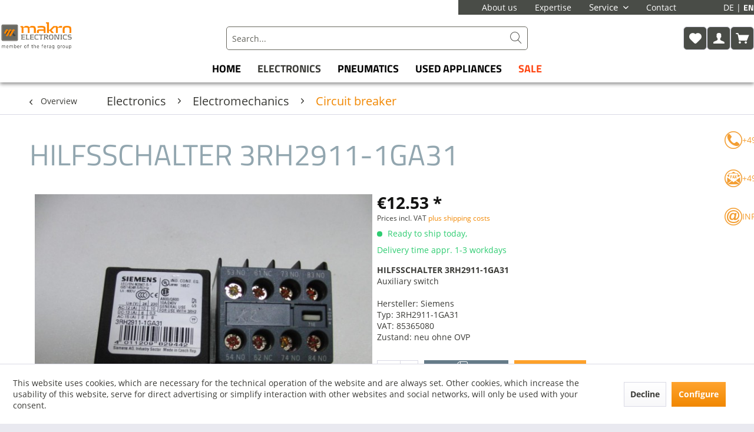

--- FILE ---
content_type: text/html; charset=UTF-8
request_url: https://makroelectronics-shop.de/en/electronics/electromechanics/circuit-breaker/819/hilfsschalter-3rh2911-1ga31
body_size: 17841
content:
<!DOCTYPE html>
<html class="no-js" lang="en" itemscope="itemscope" itemtype="https://schema.org/WebPage">
<head>
<meta charset="utf-8">
<meta name="author" content="" />
<meta name="robots" content="index,follow" />
<meta name="revisit-after" content="15 days" />
<meta name="keywords" content="HILFSSCHALTER, 3RH2911-1GA31, Auxiliary, switchHersteller:	SiemensTyp:		3RH2911-1GA31, VAT:		85365080Zustand:		NOK" />
<meta name="description" content="HILFSSCHALTER 3RH2911-1GA31" />
<meta property="og:type" content="product" />
<meta property="og:site_name" content="MakroElectronics EN" />
<meta property="og:url" content="https://makroelectronics-shop.de/en/electronics/electromechanics/circuit-breaker/819/hilfsschalter-3rh2911-1ga31" />
<meta property="og:title" content="HILFSSCHALTER 3RH2911-1GA31" />
<meta property="og:description" content="HILFSSCHALTER 3RH2911-1GA31     Auxiliary switch  Hersteller:	Siemens Typ:		3RH2911-1GA31    VAT:		85365080 Zustand:		NOK" />
<meta property="og:image" content="https://makroelectronics-shop.de/media/image/85/99/f7/102009_1.jpg" />
<meta property="product:brand" content="Siemens" />
<meta property="product:price" content="12,53" />
<meta property="product:product_link" content="https://makroelectronics-shop.de/en/electronics/electromechanics/circuit-breaker/819/hilfsschalter-3rh2911-1ga31" />
<meta name="twitter:card" content="product" />
<meta name="twitter:site" content="MakroElectronics EN" />
<meta name="twitter:title" content="HILFSSCHALTER 3RH2911-1GA31" />
<meta name="twitter:description" content="HILFSSCHALTER 3RH2911-1GA31     Auxiliary switch  Hersteller:	Siemens Typ:		3RH2911-1GA31    VAT:		85365080 Zustand:		NOK" />
<meta name="twitter:image" content="https://makroelectronics-shop.de/media/image/85/99/f7/102009_1.jpg" />
<meta itemprop="copyrightHolder" content="MakroElectronics EN" />
<meta itemprop="copyrightYear" content="2014" />
<meta itemprop="isFamilyFriendly" content="True" />
<meta itemprop="image" content="https://makroelectronics-shop.de/media/image/b9/91/ec/Member-of-ther-ferag-group-01-01JvIc7C1OTyaZX.webp" />
<meta name="viewport" content="width=device-width, initial-scale=1.0">
<meta name="mobile-web-app-capable" content="yes">
<meta name="apple-mobile-web-app-title" content="MakroElectronics EN">
<meta name="apple-mobile-web-app-capable" content="yes">
<meta name="apple-mobile-web-app-status-bar-style" content="default">
<link rel="alternate" hreflang="de-DE" href="https://makroelectronics-shop.de/elektronik/elektromechanik/leistungsschalter/819/hilfsschalter-3rh2911-1ga31" />
<link rel="alternate" hreflang="en-GB" href="https://makroelectronics-shop.de/en/electronics/electromechanics/circuit-breaker/819/hilfsschalter-3rh2911-1ga31" />
<link rel="apple-touch-icon-precomposed" href="https://makroelectronics-shop.de/media/vector/7d/5a/ec/favicon.svg">
<link rel="shortcut icon" href="https://makroelectronics-shop.de/media/vector/7d/5a/ec/favicon.svg">
<meta name="msapplication-navbutton-color" content="#F18700" />
<meta name="application-name" content="MakroElectronics EN" />
<meta name="msapplication-starturl" content="https://makroelectronics-shop.de/en/" />
<meta name="msapplication-window" content="width=1024;height=768" />
<meta name="msapplication-TileImage" content="https://makroelectronics-shop.de/media/vector/7d/5a/ec/favicon.svg">
<meta name="msapplication-TileColor" content="#F18700">
<meta name="theme-color" content="#F18700" />
<link rel="canonical" href="https://makroelectronics-shop.de/en/electronics/electromechanics/circuit-breaker/819/hilfsschalter-3rh2911-1ga31" />
<title itemprop="name">HILFSSCHALTER 3RH2911-1GA31 | Circuit breaker | Electromechanics | Electronics | MakroElectronics EN</title>
<link href="/web/cache/1748252252_c18dd7a85504e6c0dfc49908952b1d97.css" media="all" rel="stylesheet" type="text/css" />
</head>
<body class="is--ctl-detail is--act-index" >
<div data-paypalUnifiedMetaDataContainer="true" data-paypalUnifiedRestoreOrderNumberUrl="https://makroelectronics-shop.de/en/widgets/PaypalUnifiedOrderNumber/restoreOrderNumber" class="is--hidden">
</div>
<div class="page-wrap-background
full-width has-ct-bg-color has-ct-emotion-bg-color has-page-background-color has-content-desktop-width has-no-rounded-borders" id="body_adjust" >
<div class="sideWidget">
<div class="contact-badge">
<span class="wbn-icon wbn-icon-phone"></span>
<a class="tel-text link-text" href="tel:+49(0)341 225226-50">
+49(0)341 225226-50
</a>
</div>
<div class="contact-badge">
<span class="wbn-icon wbn-icon-envelope"></span>
<span class="fax-text link-text">
+49 341 225226-69
</span>
</div>
<div class="contact-badge">
<span class="wbn-icon wbn-icon-mail"></span>
<a class="mail-text link-text" href="mailto:info@makroelectronics.com">
info@makroelectronics.com
</a>
</div>
</div>
<div class="page-wrap">
<noscript class="noscript-main">
<div class="alert is--warning">
<div class="alert--icon">
<i class="icon--element icon--warning"></i>
</div>
<div class="alert--content">
To be able to use MakroElectronics&#x20;EN in full range, we recommend activating Javascript in your browser.
</div>
</div>
</noscript>
<div class="header-outer-container">
<div class="header-wrap-background full-width has-background-color has-header-desktop-width" data-has-fixed-header="true" data-fixedViewports="all" id="header_adjust" >
<header class="header-main">
<div class="top-bar">
<div class="container block-group">
<nav class="top-bar--navigation block" role="menubar">
<ul class="navigation--list">
<li class="navigation--entry">
<a class="navigation--link" href="/en/about-us">About us</a>
</li>
<li class="navigation--entry">
<a class="navigation--link" href="/en/expertise">Expertise</a>
</li>
<li class="navigation--entry entry--service has--drop-down" role="menuitem" aria-haspopup="true" data-drop-down-menu="true">
Service
<ul class="service--list is--rounded" role="menu">
<li class="service--entry" role="menuitem">
<a class="service--link" href="javascript:openCookieConsentManager()" title="Cookie preferences" >
Cookie preferences
</a>
</li>
<li class="service--entry" role="menuitem">
<a class="service--link" href="https://makroelectronics-shop.de/news-showcases/" title="News / Showcases" target="_blank">
News / Showcases
</a>
</li>
<li class="service--entry" role="menuitem">
<a class="service--link" href="/en/repairs" title="Repair service" target="_parent">
Repair service
</a>
</li>
<li class="service--entry" role="menuitem">
<a class="service--link" href="https://makroelectronics-shop.de/en/return-form" title="Return form" target="_self">
Return form
</a>
</li>
</ul>
</li>
<li class="navigation--entry">
<a class="navigation--link" href="/en/contact-form">Contact</a>
</li>

    
            <div class="top-bar--language navigation--entry">
            
            
            
                                    
                        
            
            
            
            <div class="language-form-container">
                <form method="post" class="language--form">
                    <button class="navigation--entry navigation--link language-link">
                        DE
                    </button>
                    <input type="hidden" name="__shop" value="1"/>
                    <input type="hidden" name="__redirect" value="1">
                </form>
            </div>

            
            
        
            
                                    
                        
            
            
            
            <div class="language-form-container">
                <form method="post" class="language--form">
                    <button class="navigation--entry navigation--link language-link selected">
                        EN
                    </button>
                    <input type="hidden" name="__shop" value="2"/>
                    <input type="hidden" name="__redirect" value="1">
                </form>
            </div>

            
            
            
        </div>
    




    

</ul>
</nav>
</div>
</div>
<div class="container header--navigation">
<div class="has-logoheight">
<div class="logo-main block-group" role="banner">
<div class="logo--shop block">
<a class="logo--link" href="https://makroelectronics-shop.de/en/" title="MakroElectronics EN - Switch to homepage">
<picture>
<source srcset="https://makroelectronics-shop.de/media/image/b9/91/ec/Member-of-ther-ferag-group-01-01JvIc7C1OTyaZX.webp" media="(min-width: 78.75em)">
<source srcset="https://makroelectronics-shop.de/media/image/b9/91/ec/Member-of-ther-ferag-group-01-01JvIc7C1OTyaZX.webp" media="(min-width: 64em)">
<source srcset="https://makroelectronics-shop.de/media/image/b9/91/ec/Member-of-ther-ferag-group-01-01JvIc7C1OTyaZX.webp" media="(min-width: 48em)">
<img srcset="https://makroelectronics-shop.de/media/image/b9/91/ec/Member-of-ther-ferag-group-01-01JvIc7C1OTyaZX.webp" alt="MakroElectronics EN - Switch to homepage" />
</picture>
</a>
</div>
</div>
</div>
<nav class="shop--navigation block-group">
<ul class="navigation--list block-group" role="menubar">
<li class="navigation--entry entry--menu-left" role="menuitem">
<a class="entry--link entry--trigger btn is--icon-left" href="#offcanvas--left" data-offcanvas="true" data-offCanvasSelector=".sidebar-main" aria-label="Menu">
<i class="icon--menu"></i> Menu
</a>
</li>
<li class="navigation--entry entry--search" role="menuitem" data-search="true" aria-haspopup="true" data-minLength="3">
<a class="btn entry--link entry--trigger" href="#show-hide--search" title="Show / close search" aria-label="Show / close search">
<i class="icon--search"></i>
<span class="search--display">Search</span>
</a>
<form action="/en/search" method="get" class="main-search--form">
<input type="search" name="sSearch" aria-label="Search..." class="main-search--field" autocomplete="off" autocapitalize="off" placeholder="Search..." maxlength="30" />
<button type="submit" class="main-search--button" aria-label="Search">
<i class="wbn-icon wbn-icon-search"></i>
<span class="main-search--text">Search</span>
</button>
<div class="form--ajax-loader">&nbsp;</div>
</form>
<div class="main-search--results"></div>
</li>
<div class="navigation--list-wrapper">
<ul class="navigation--list container" role="menubar" itemscope="itemscope" itemtype="https://schema.org/SiteNavigationElement">
<li class="navigation--entry" role="menuitem"><a class="navigation--link" href="/en/" title="Home" aria-label="Home" itemprop="url" target="_parent"><span itemprop="name">Home</span></a></li><li class="navigation--entry is--active" role="menuitem"><a class="navigation--link is--active" href="https://makroelectronics-shop.de/en/electronics/" title="Electronics" aria-label="Electronics" itemprop="url"><span itemprop="name">Electronics</span></a></li><li class="navigation--entry" role="menuitem"><a class="navigation--link" href="https://makroelectronics-shop.de/en/pneumatics/" title="Pneumatics" aria-label="Pneumatics" itemprop="url"><span itemprop="name">Pneumatics</span></a></li><li class="navigation--entry" role="menuitem"><a class="navigation--link" href="https://makroelectronics-shop.de/en/used-appliances/" title="Used appliances" aria-label="Used appliances" itemprop="url"><span itemprop="name">Used appliances</span></a></li><li class="navigation--entry" role="menuitem"><a class="navigation--link" href="https://makroelectronics-shop.de/en/sale/" title="Sale" aria-label="Sale" itemprop="url"><span itemprop="name">Sale</span></a></li>            </ul>
</div>

    <li class="navigation--entry entry--notepad" role="menuitem">
        
        <a href="https://makroelectronics-shop.de/en/note" title="Wish list" aria-label="Wish list" class="btn">
            <i class="icon--heart"></i>
                    </a>
    </li>




    <li class="navigation--entry entry--account with-slt"
        role="menuitem">
        
            <a href="https://makroelectronics-shop.de/en/account"
               title="My account"
               class="btn is--icon-left entry--link account--link">
                <i class="icon--account"></i>














            </a>
        

                    
                <div class="account--dropdown-navigation">

                    
                        <div class="navigation--smartphone">
                            <div class="entry--close-off-canvas">
                                <a href="#close-account-menu"
                                   class="account--close-off-canvas"
                                   title="Close menu">
                                    Close menu <i class="icon--arrow-right"></i>
                                </a>
                            </div>
                        </div>
                    

                    
                            <div class="account--menu is--rounded is--personalized">
        
                            
                
                                            <span class="navigation--headline">
                            My account
                        </span>
                                    

                
                <div class="account--menu-container">

                    
                        
                        <ul class="sidebar--navigation navigation--list is--level0 show--active-items">
                            
                                
                                
                                    
                                                                                    <li class="navigation--entry">
                                                <span class="navigation--signin">
                                                    <a href="https://makroelectronics-shop.de/en/account#hide-registration"
                                                       class="blocked--link btn is--primary navigation--signin-btn"
                                                       data-collapseTarget="#registration"
                                                       data-action="close">
                                                        Sign in
                                                    </a>
                                                    <span class="navigation--register">
                                                        or
                                                        <a href="https://makroelectronics-shop.de/en/account#show-registration"
                                                           class="blocked--link"
                                                           data-collapseTarget="#registration"
                                                           data-action="open">
                                                            register
                                                        </a>
                                                    </span>
                                                </span>
                                            </li>
                                                                            

                                    
                                        <li class="navigation--entry">
                                            <a href="https://makroelectronics-shop.de/en/account" title="Overview" class="navigation--link">
                                                Overview
                                            </a>
                                        </li>
                                    
                                

                                
                                
                                    <li class="navigation--entry">
                                        <a href="https://makroelectronics-shop.de/en/account/profile" title="Profile" class="navigation--link" rel="nofollow">
                                            Profile
                                        </a>
                                    </li>
                                

                                
                                
                                                                            
                                            <li class="navigation--entry">
                                                <a href="https://makroelectronics-shop.de/en/address/index/sidebar/" title="Addresses" class="navigation--link" rel="nofollow">
                                                    Addresses
                                                </a>
                                            </li>
                                        
                                                                    

                                
                                
                                    <li class="navigation--entry">
                                        <a href="https://makroelectronics-shop.de/en/account/payment" title="Payment methods" class="navigation--link" rel="nofollow">
                                            Payment methods
                                        </a>
                                    </li>
                                

                                
                                
                                    <li class="navigation--entry">
                                        <a href="https://makroelectronics-shop.de/en/account/orders" title="Orders " class="navigation--link" rel="nofollow">
                                            Orders 
                                        </a>
                                    </li>
                                

                                
                                
                                                                            <li class="navigation--entry">
                                            <a href="https://makroelectronics-shop.de/en/account/downloads" title="Instant downloads" class="navigation--link" rel="nofollow">
                                                Instant downloads
                                            </a>
                                        </li>
                                                                    

                                
                                
                                    <li class="navigation--entry">
                                        <a href="https://makroelectronics-shop.de/en/note" title="Wish list" class="navigation--link" rel="nofollow">
                                            Wish list
                                        </a>
                                    </li>
                                

                                
                                
                                                                    

                                
                                
                                                                    
                            
                        </ul>
                    
                </div>
                    
    </div>
                    
                </div>
            
            </li>




    <li class="navigation--entry entry--cart" role="menuitem">
        
        <a class="btn is--icon-left cart--link" href="https://makroelectronics-shop.de/en/checkout/cart" title="Shopping cart">








            <span class="badge is--primary is--minimal cart--quantity is--hidden">0</span>

            <i class="icon--basket"></i>




        </a>
        <div class="ajax-loader">&nbsp;</div>
    </li>




<li class="navigation--entry entry--menu-left" role="menuitem">
<a class="entry--link entry--trigger btn is--icon-left" href="#offcanvas--left" data-offcanvas="true" data-offCanvasSelector=".sidebar-main">
<i class="wbn-icon wbn-icon-menu"></i>
</a>
</li>
</ul>
</nav>
</div>
</header>
<div class="navigation--has-header-background has-desktop-width">
<nav class="navigation-main">
<div class="container" data-menu-scroller="true" data-listSelector=".navigation--list.container" data-viewPortSelector=".navigation--list-wrapper">
<div class="navigation--list-wrapper">
<ul class="navigation--list container" role="menubar" itemscope="itemscope" itemtype="https://schema.org/SiteNavigationElement">
<li class="navigation--entry" role="menuitem"><a class="navigation--link" href="/en/" title="Home" aria-label="Home" itemprop="url" target="_parent"><span itemprop="name">Home</span></a></li><li class="navigation--entry is--active" role="menuitem"><a class="navigation--link is--active" href="https://makroelectronics-shop.de/en/electronics/" title="Electronics" aria-label="Electronics" itemprop="url"><span itemprop="name">Electronics</span></a></li><li class="navigation--entry" role="menuitem"><a class="navigation--link" href="https://makroelectronics-shop.de/en/pneumatics/" title="Pneumatics" aria-label="Pneumatics" itemprop="url"><span itemprop="name">Pneumatics</span></a></li><li class="navigation--entry" role="menuitem"><a class="navigation--link" href="https://makroelectronics-shop.de/en/used-appliances/" title="Used appliances" aria-label="Used appliances" itemprop="url"><span itemprop="name">Used appliances</span></a></li><li class="navigation--entry" role="menuitem"><a class="navigation--link" href="https://makroelectronics-shop.de/en/sale/" title="Sale" aria-label="Sale" itemprop="url"><span itemprop="name">Sale</span></a></li>            </ul>
</div>
</div>
</nav>
</div>
</div>
</div>
<div class="wbn-container-ajax-cart">
<div class="container--ajax-cart" data-collapse-cart="true" data-displayMode="offcanvas"></div>
</div>
<section class="content-main container block-group">
<nav class="content--breadcrumb block">
<a class="breadcrumb--button breadcrumb--link" href="https://makroelectronics-shop.de/en/electronics/electromechanics/circuit-breaker/" title="Overview">
<i class="icon--arrow-left"></i>
<span class="breadcrumb--title">Overview</span>
</a>
<ul class="breadcrumb--list" role="menu" itemscope itemtype="https://schema.org/BreadcrumbList">
<li role="menuitem" class="breadcrumb--entry" itemprop="itemListElement" itemscope itemtype="https://schema.org/ListItem">
<a class="breadcrumb--link" href="https://makroelectronics-shop.de/en/electronics/" title="Electronics" itemprop="item">
<link itemprop="url" href="https://makroelectronics-shop.de/en/electronics/" />
<span class="breadcrumb--title" itemprop="name">Electronics</span>
</a>
<meta itemprop="position" content="0" />
</li>
<li role="none" class="breadcrumb--separator">
<i class="icon--arrow-right"></i>
</li>
<li role="menuitem" class="breadcrumb--entry" itemprop="itemListElement" itemscope itemtype="https://schema.org/ListItem">
<a class="breadcrumb--link" href="https://makroelectronics-shop.de/en/electronics/electromechanics/" title="Electromechanics" itemprop="item">
<link itemprop="url" href="https://makroelectronics-shop.de/en/electronics/electromechanics/" />
<span class="breadcrumb--title" itemprop="name">Electromechanics</span>
</a>
<meta itemprop="position" content="1" />
</li>
<li role="none" class="breadcrumb--separator">
<i class="icon--arrow-right"></i>
</li>
<li role="menuitem" class="breadcrumb--entry is--active" itemprop="itemListElement" itemscope itemtype="https://schema.org/ListItem">
<a class="breadcrumb--link" href="https://makroelectronics-shop.de/en/electronics/electromechanics/circuit-breaker/" title="Circuit breaker" itemprop="item">
<link itemprop="url" href="https://makroelectronics-shop.de/en/electronics/electromechanics/circuit-breaker/" />
<span class="breadcrumb--title" itemprop="name">Circuit breaker</span>
</a>
<meta itemprop="position" content="2" />
</li>
</ul>
</nav>
<div class="content-main--inner">
<div id='cookie-consent' class='off-canvas is--left block-transition' data-cookie-consent-manager='true' data-cookieTimeout='60'>
<div class='cookie-consent--header cookie-consent--close'>
Cookie preferences
<i class="icon--arrow-right"></i>
</div>
<div class='cookie-consent--description'>
This website uses cookies, which are necessary for the technical operation of the website and are always set. Other cookies, which increase the comfort when using this website, are used for direct advertising or to facilitate interaction with other websites and social networks, are only set with your consent.
</div>
<div class='cookie-consent--configuration'>
<div class='cookie-consent--configuration-header'>
<div class='cookie-consent--configuration-header-text'>Configuration</div>
</div>
<div class='cookie-consent--configuration-main'>
<div class='cookie-consent--group'>
<input type="hidden" class="cookie-consent--group-name" value="technical" />
<label class="cookie-consent--group-state cookie-consent--state-input cookie-consent--required">
<input type="checkbox" name="technical-state" class="cookie-consent--group-state-input" disabled="disabled" checked="checked"/>
<span class="cookie-consent--state-input-element"></span>
</label>
<div class='cookie-consent--group-title' data-collapse-panel='true' data-contentSiblingSelector=".cookie-consent--group-container">
<div class="cookie-consent--group-title-label cookie-consent--state-label">
Technically required
</div>
<span class="cookie-consent--group-arrow is-icon--right">
<i class="icon--arrow-right"></i>
</span>
</div>
<div class='cookie-consent--group-container'>
<div class='cookie-consent--group-description'>
These cookies are necessary for the basic functions of the shop.
</div>
<div class='cookie-consent--cookies-container'>
<div class='cookie-consent--cookie'>
<input type="hidden" class="cookie-consent--cookie-name" value="allowCookie" />
<label class="cookie-consent--cookie-state cookie-consent--state-input cookie-consent--required">
<input type="checkbox" name="allowCookie-state" class="cookie-consent--cookie-state-input" disabled="disabled" checked="checked" />
<span class="cookie-consent--state-input-element"></span>
</label>
<div class='cookie--label cookie-consent--state-label'>
"Allow all cookies" cookie
</div>
</div>
<div class='cookie-consent--cookie'>
<input type="hidden" class="cookie-consent--cookie-name" value="cookieDeclined" />
<label class="cookie-consent--cookie-state cookie-consent--state-input cookie-consent--required">
<input type="checkbox" name="cookieDeclined-state" class="cookie-consent--cookie-state-input" disabled="disabled" checked="checked" />
<span class="cookie-consent--state-input-element"></span>
</label>
<div class='cookie--label cookie-consent--state-label'>
"Decline all cookies" cookie
</div>
</div>
<div class='cookie-consent--cookie'>
<input type="hidden" class="cookie-consent--cookie-name" value="csrf_token" />
<label class="cookie-consent--cookie-state cookie-consent--state-input cookie-consent--required">
<input type="checkbox" name="csrf_token-state" class="cookie-consent--cookie-state-input" disabled="disabled" checked="checked" />
<span class="cookie-consent--state-input-element"></span>
</label>
<div class='cookie--label cookie-consent--state-label'>
CSRF token
</div>
</div>
<div class='cookie-consent--cookie'>
<input type="hidden" class="cookie-consent--cookie-name" value="cookiePreferences" />
<label class="cookie-consent--cookie-state cookie-consent--state-input cookie-consent--required">
<input type="checkbox" name="cookiePreferences-state" class="cookie-consent--cookie-state-input" disabled="disabled" checked="checked" />
<span class="cookie-consent--state-input-element"></span>
</label>
<div class='cookie--label cookie-consent--state-label'>
Cookie preferences
</div>
</div>
<div class='cookie-consent--cookie'>
<input type="hidden" class="cookie-consent--cookie-name" value="currency" />
<label class="cookie-consent--cookie-state cookie-consent--state-input cookie-consent--required">
<input type="checkbox" name="currency-state" class="cookie-consent--cookie-state-input" disabled="disabled" checked="checked" />
<span class="cookie-consent--state-input-element"></span>
</label>
<div class='cookie--label cookie-consent--state-label'>
Currency change
</div>
</div>
<div class='cookie-consent--cookie'>
<input type="hidden" class="cookie-consent--cookie-name" value="slt" />
<label class="cookie-consent--cookie-state cookie-consent--state-input cookie-consent--required">
<input type="checkbox" name="slt-state" class="cookie-consent--cookie-state-input" disabled="disabled" checked="checked" />
<span class="cookie-consent--state-input-element"></span>
</label>
<div class='cookie--label cookie-consent--state-label'>
Customer recognition
</div>
</div>
<div class='cookie-consent--cookie'>
<input type="hidden" class="cookie-consent--cookie-name" value="nocache" />
<label class="cookie-consent--cookie-state cookie-consent--state-input cookie-consent--required">
<input type="checkbox" name="nocache-state" class="cookie-consent--cookie-state-input" disabled="disabled" checked="checked" />
<span class="cookie-consent--state-input-element"></span>
</label>
<div class='cookie--label cookie-consent--state-label'>
Customer-specific caching
</div>
</div>
<div class='cookie-consent--cookie'>
<input type="hidden" class="cookie-consent--cookie-name" value="x-cache-context-hash" />
<label class="cookie-consent--cookie-state cookie-consent--state-input cookie-consent--required">
<input type="checkbox" name="x-cache-context-hash-state" class="cookie-consent--cookie-state-input" disabled="disabled" checked="checked" />
<span class="cookie-consent--state-input-element"></span>
</label>
<div class='cookie--label cookie-consent--state-label'>
Individual prices
</div>
</div>
<div class='cookie-consent--cookie'>
<input type="hidden" class="cookie-consent--cookie-name" value="paypal-cookies" />
<label class="cookie-consent--cookie-state cookie-consent--state-input cookie-consent--required">
<input type="checkbox" name="paypal-cookies-state" class="cookie-consent--cookie-state-input" disabled="disabled" checked="checked" />
<span class="cookie-consent--state-input-element"></span>
</label>
<div class='cookie--label cookie-consent--state-label'>
PayPal payments
</div>
</div>
<div class='cookie-consent--cookie'>
<input type="hidden" class="cookie-consent--cookie-name" value="shop" />
<label class="cookie-consent--cookie-state cookie-consent--state-input cookie-consent--required">
<input type="checkbox" name="shop-state" class="cookie-consent--cookie-state-input" disabled="disabled" checked="checked" />
<span class="cookie-consent--state-input-element"></span>
</label>
<div class='cookie--label cookie-consent--state-label'>
Selected shop
</div>
</div>
<div class='cookie-consent--cookie'>
<input type="hidden" class="cookie-consent--cookie-name" value="session" />
<label class="cookie-consent--cookie-state cookie-consent--state-input cookie-consent--required">
<input type="checkbox" name="session-state" class="cookie-consent--cookie-state-input" disabled="disabled" checked="checked" />
<span class="cookie-consent--state-input-element"></span>
</label>
<div class='cookie--label cookie-consent--state-label'>
Session
</div>
</div>
</div>
</div>
</div>
<div class='cookie-consent--group'>
<input type="hidden" class="cookie-consent--group-name" value="comfort" />
<label class="cookie-consent--group-state cookie-consent--state-input">
<input type="checkbox" name="comfort-state" class="cookie-consent--group-state-input"/>
<span class="cookie-consent--state-input-element"></span>
</label>
<div class='cookie-consent--group-title' data-collapse-panel='true' data-contentSiblingSelector=".cookie-consent--group-container">
<div class="cookie-consent--group-title-label cookie-consent--state-label">
Comfort functions
</div>
<span class="cookie-consent--group-arrow is-icon--right">
<i class="icon--arrow-right"></i>
</span>
</div>
<div class='cookie-consent--group-container'>
<div class='cookie-consent--group-description'>
These cookies are used to make the shopping experience even more appealing, for example for the recognition of the visitor.
</div>
<div class='cookie-consent--cookies-container'>
<div class='cookie-consent--cookie'>
<input type="hidden" class="cookie-consent--cookie-name" value="sUniqueID" />
<label class="cookie-consent--cookie-state cookie-consent--state-input">
<input type="checkbox" name="sUniqueID-state" class="cookie-consent--cookie-state-input" />
<span class="cookie-consent--state-input-element"></span>
</label>
<div class='cookie--label cookie-consent--state-label'>
Note
</div>
</div>
</div>
</div>
</div>
<div class='cookie-consent--group'>
<input type="hidden" class="cookie-consent--group-name" value="statistics" />
<label class="cookie-consent--group-state cookie-consent--state-input">
<input type="checkbox" name="statistics-state" class="cookie-consent--group-state-input"/>
<span class="cookie-consent--state-input-element"></span>
</label>
<div class='cookie-consent--group-title' data-collapse-panel='true' data-contentSiblingSelector=".cookie-consent--group-container">
<div class="cookie-consent--group-title-label cookie-consent--state-label">
Statistics & Tracking
</div>
<span class="cookie-consent--group-arrow is-icon--right">
<i class="icon--arrow-right"></i>
</span>
</div>
<div class='cookie-consent--group-container'>
<div class='cookie-consent--cookies-container'>
<div class='cookie-consent--cookie'>
<input type="hidden" class="cookie-consent--cookie-name" value="partner" />
<label class="cookie-consent--cookie-state cookie-consent--state-input">
<input type="checkbox" name="partner-state" class="cookie-consent--cookie-state-input" />
<span class="cookie-consent--state-input-element"></span>
</label>
<div class='cookie--label cookie-consent--state-label'>
Affiliate program
</div>
</div>
<div class='cookie-consent--cookie'>
<input type="hidden" class="cookie-consent--cookie-name" value="_ga" />
<label class="cookie-consent--cookie-state cookie-consent--state-input">
<input type="checkbox" name="_ga-state" class="cookie-consent--cookie-state-input" />
<span class="cookie-consent--state-input-element"></span>
</label>
<div class='cookie--label cookie-consent--state-label'>
Google Analytics
</div>
</div>
<div class='cookie-consent--cookie'>
<input type="hidden" class="cookie-consent--cookie-name" value="x-ua-device" />
<label class="cookie-consent--cookie-state cookie-consent--state-input">
<input type="checkbox" name="x-ua-device-state" class="cookie-consent--cookie-state-input" />
<span class="cookie-consent--state-input-element"></span>
</label>
<div class='cookie--label cookie-consent--state-label'>
Track device being used
</div>
</div>
</div>
</div>
</div>
</div>
</div>
<div class="cookie-consent--save">
<input class="cookie-consent--save-button btn is--primary" type="button" value="Save preferences" />
</div>
</div>
<aside class="sidebar-main off-canvas">
<div class="navigation--smartphone">
<ul class="navigation--list ">
<li class="navigation--entry entry--close-off-canvas">
<a href="#close-categories-menu" title="Close menu" class="navigation--link">
Close menu <i class="icon--arrow-right"></i>
</a>
</li>
</ul>
<div class="mobile--switches">

    
            <div class="top-bar--language navigation--entry">
            
            
            
                                    
                        
            
            
            
            <div class="language-form-container">
                <form method="post" class="language--form">
                    <button class="navigation--entry navigation--link language-link">
                        DE
                    </button>
                    <input type="hidden" name="__shop" value="1"/>
                    <input type="hidden" name="__redirect" value="1">
                </form>
            </div>

            
            
        
            
                                    
                        
            
            
            
            <div class="language-form-container">
                <form method="post" class="language--form">
                    <button class="navigation--entry navigation--link language-link selected">
                        EN
                    </button>
                    <input type="hidden" name="__shop" value="2"/>
                    <input type="hidden" name="__redirect" value="1">
                </form>
            </div>

            
            
            
        </div>
    




    

</div>
</div>
<div class="sidebar--categories-wrapper" data-subcategory-nav="true" data-mainCategoryId="3" data-categoryId="30" data-fetchUrl="/en/widgets/listing/getCategory/categoryId/30">
<div class="categories--headline navigation--headline">
Categories
</div>
<div class="sidebar--categories-navigation">
<ul class="sidebar--navigation categories--navigation navigation--list is--drop-down is--level0 is--rounded" role="menu">
<li class="navigation--entry" role="menuitem">
<a class="navigation--link" href="/en/" data-categoryId="150" data-fetchUrl="/en/widgets/listing/getCategory/categoryId/150" title="Home" target="_parent">
Home
</a>
</li>
<li class="navigation--entry is--active has--sub-categories has--sub-children" role="menuitem">
<a class="navigation--link is--active has--sub-categories link--go-forward" href="https://makroelectronics-shop.de/en/electronics/" data-categoryId="13" data-fetchUrl="/en/widgets/listing/getCategory/categoryId/13" title="Electronics" >
Electronics
<span class="is--icon-right">
<i class="icon--arrow-right"></i>
</span>
</a>
<ul class="sidebar--navigation categories--navigation navigation--list is--level1 is--rounded" role="menu">
<li class="navigation--entry has--sub-children" role="menuitem">
<a class="navigation--link link--go-forward" href="https://makroelectronics-shop.de/en/electronics/automation/" data-categoryId="19" data-fetchUrl="/en/widgets/listing/getCategory/categoryId/19" title="Automation" >
Automation
<span class="is--icon-right">
<i class="icon--arrow-right"></i>
</span>
</a>
</li>
<li class="navigation--entry is--active has--sub-categories has--sub-children" role="menuitem">
<a class="navigation--link is--active has--sub-categories link--go-forward" href="https://makroelectronics-shop.de/en/electronics/electromechanics/" data-categoryId="27" data-fetchUrl="/en/widgets/listing/getCategory/categoryId/27" title="Electromechanics" >
Electromechanics
<span class="is--icon-right">
<i class="icon--arrow-right"></i>
</span>
</a>
<ul class="sidebar--navigation categories--navigation navigation--list is--level2 navigation--level-high is--rounded" role="menu">
<li class="navigation--entry" role="menuitem">
<a class="navigation--link" href="https://makroelectronics-shop.de/en/electronics/electromechanics/relays/" data-categoryId="28" data-fetchUrl="/en/widgets/listing/getCategory/categoryId/28" title="Relays" >
Relays
</a>
</li>
<li class="navigation--entry" role="menuitem">
<a class="navigation--link" href="https://makroelectronics-shop.de/en/electronics/electromechanics/contactor/" data-categoryId="29" data-fetchUrl="/en/widgets/listing/getCategory/categoryId/29" title="Contactor" >
Contactor
</a>
</li>
<li class="navigation--entry is--active" role="menuitem">
<a class="navigation--link is--active" href="https://makroelectronics-shop.de/en/electronics/electromechanics/circuit-breaker/" data-categoryId="30" data-fetchUrl="/en/widgets/listing/getCategory/categoryId/30" title="Circuit breaker" >
Circuit breaker
</a>
</li>
<li class="navigation--entry" role="menuitem">
<a class="navigation--link" href="https://makroelectronics-shop.de/en/electronics/electromechanics/motor-protection/" data-categoryId="31" data-fetchUrl="/en/widgets/listing/getCategory/categoryId/31" title="Motor protection" >
Motor protection
</a>
</li>
<li class="navigation--entry" role="menuitem">
<a class="navigation--link" href="https://makroelectronics-shop.de/en/electronics/electromechanics/overcurrent-release/" data-categoryId="32" data-fetchUrl="/en/widgets/listing/getCategory/categoryId/32" title="Overcurrent release" >
Overcurrent release
</a>
</li>
</ul>
</li>
<li class="navigation--entry has--sub-children" role="menuitem">
<a class="navigation--link link--go-forward" href="https://makroelectronics-shop.de/en/electronics/optoelectronics/" data-categoryId="36" data-fetchUrl="/en/widgets/listing/getCategory/categoryId/36" title="Optoelectronics" >
Optoelectronics
<span class="is--icon-right">
<i class="icon--arrow-right"></i>
</span>
</a>
</li>
<li class="navigation--entry has--sub-children" role="menuitem">
<a class="navigation--link link--go-forward" href="https://makroelectronics-shop.de/en/electronics/sensors/" data-categoryId="39" data-fetchUrl="/en/widgets/listing/getCategory/categoryId/39" title="Sensors" >
Sensors
<span class="is--icon-right">
<i class="icon--arrow-right"></i>
</span>
</a>
</li>
<li class="navigation--entry has--sub-children" role="menuitem">
<a class="navigation--link link--go-forward" href="https://makroelectronics-shop.de/en/electronics/terminals/" data-categoryId="44" data-fetchUrl="/en/widgets/listing/getCategory/categoryId/44" title="Terminals" >
Terminals
<span class="is--icon-right">
<i class="icon--arrow-right"></i>
</span>
</a>
</li>
<li class="navigation--entry has--sub-children" role="menuitem">
<a class="navigation--link link--go-forward" href="https://makroelectronics-shop.de/en/electronics/command-and-signalling-devices/" data-categoryId="50" data-fetchUrl="/en/widgets/listing/getCategory/categoryId/50" title="Command and signalling devices" >
Command and signalling devices
<span class="is--icon-right">
<i class="icon--arrow-right"></i>
</span>
</a>
</li>
<li class="navigation--entry has--sub-children" role="menuitem">
<a class="navigation--link link--go-forward" href="https://makroelectronics-shop.de/en/electronics/plug-in-connector/" data-categoryId="56" data-fetchUrl="/en/widgets/listing/getCategory/categoryId/56" title="Plug-in connector" >
Plug-in connector
<span class="is--icon-right">
<i class="icon--arrow-right"></i>
</span>
</a>
</li>
<li class="navigation--entry has--sub-children" role="menuitem">
<a class="navigation--link link--go-forward" href="https://makroelectronics-shop.de/en/electronics/repair-kits/" data-categoryId="59" data-fetchUrl="/en/widgets/listing/getCategory/categoryId/59" title="Repair kits" >
Repair kits
<span class="is--icon-right">
<i class="icon--arrow-right"></i>
</span>
</a>
</li>
<li class="navigation--entry has--sub-children" role="menuitem">
<a class="navigation--link link--go-forward" href="https://makroelectronics-shop.de/en/electronics/safety-switchgear/" data-categoryId="61" data-fetchUrl="/en/widgets/listing/getCategory/categoryId/61" title="Safety switchgear" >
Safety switchgear
<span class="is--icon-right">
<i class="icon--arrow-right"></i>
</span>
</a>
</li>
<li class="navigation--entry has--sub-children" role="menuitem">
<a class="navigation--link link--go-forward" href="https://makroelectronics-shop.de/en/electronics/power-supply/" data-categoryId="65" data-fetchUrl="/en/widgets/listing/getCategory/categoryId/65" title="Power supply" >
Power supply
<span class="is--icon-right">
<i class="icon--arrow-right"></i>
</span>
</a>
</li>
<li class="navigation--entry has--sub-children" role="menuitem">
<a class="navigation--link link--go-forward" href="https://makroelectronics-shop.de/en/electronics/others/" data-categoryId="69" data-fetchUrl="/en/widgets/listing/getCategory/categoryId/69" title="Others" >
Others
<span class="is--icon-right">
<i class="icon--arrow-right"></i>
</span>
</a>
</li>
</ul>
</li>
<li class="navigation--entry has--sub-children" role="menuitem">
<a class="navigation--link link--go-forward" href="https://makroelectronics-shop.de/en/pneumatics/" data-categoryId="17" data-fetchUrl="/en/widgets/listing/getCategory/categoryId/17" title="Pneumatics" >
Pneumatics
<span class="is--icon-right">
<i class="icon--arrow-right"></i>
</span>
</a>
</li>
<li class="navigation--entry has--sub-children" role="menuitem">
<a class="navigation--link link--go-forward" href="https://makroelectronics-shop.de/en/used-appliances/" data-categoryId="18" data-fetchUrl="/en/widgets/listing/getCategory/categoryId/18" title="Used appliances" >
Used appliances
<span class="is--icon-right">
<i class="icon--arrow-right"></i>
</span>
</a>
</li>
<li class="navigation--entry" role="menuitem">
<a class="navigation--link" href="https://makroelectronics-shop.de/en/sale/" data-categoryId="143" data-fetchUrl="/en/widgets/listing/getCategory/categoryId/143" title="Sale" >
Sale
</a>
</li>
<li class="navigation--entry" role="menuitem">
<a class="navigation--link" href="https://makroelectronics-shop.de/en/about-us" data-categoryId="152" data-fetchUrl="/en/widgets/listing/getCategory/categoryId/152" title="About us" target="_parent">
About us
</a>
</li>
<li class="navigation--entry has--sub-children" role="menuitem">
<a class="navigation--link link--go-forward" href="https://makroelectronics-shop.de/en/news-showcases/" data-categoryId="161" data-fetchUrl="/en/widgets/listing/getCategory/categoryId/161" title="News / Showcases" >
News / Showcases
<span class="is--icon-right">
<i class="icon--arrow-right"></i>
</span>
</a>
</li>
<li class="navigation--entry" role="menuitem">
<a class="navigation--link" href="https://makroelectronics-shop.de/en/expertise" data-categoryId="153" data-fetchUrl="/en/widgets/listing/getCategory/categoryId/153" title="Expertise" target="_parent">
Expertise
</a>
</li>
<li class="navigation--entry" role="menuitem">
<a class="navigation--link" href="/en/contact-form" data-categoryId="157" data-fetchUrl="/en/widgets/listing/getCategory/categoryId/157" title="Contact" target="_parent">
Contact
</a>
</li>
</ul>
</div>
<div class="shop-sites--container is--rounded">
<div class="shop-sites--headline navigation--headline">
Information
</div>
<ul class="shop-sites--navigation sidebar--navigation navigation--list is--drop-down is--level0" role="menu">
<li class="navigation--entry" role="menuitem">
<a class="navigation--link" href="javascript:openCookieConsentManager()" title="Cookie preferences" data-categoryId="46" data-fetchUrl="/en/widgets/listing/getCustomPage/pageId/46" >
Cookie preferences
</a>
</li>
<li class="navigation--entry" role="menuitem">
<a class="navigation--link" href="https://makroelectronics-shop.de/news-showcases/" title="News / Showcases" data-categoryId="58" data-fetchUrl="/en/widgets/listing/getCustomPage/pageId/58" target="_blank">
News / Showcases
</a>
</li>
<li class="navigation--entry" role="menuitem">
<a class="navigation--link" href="/en/repairs" title="Repair service" data-categoryId="57" data-fetchUrl="/en/widgets/listing/getCustomPage/pageId/57" target="_parent">
Repair service
</a>
</li>
<li class="navigation--entry" role="menuitem">
<a class="navigation--link" href="https://makroelectronics-shop.de/en/return-form" title="Return form" data-categoryId="41" data-fetchUrl="/en/widgets/listing/getCustomPage/pageId/41" target="_self">
Return form
</a>
</li>
</ul>
</div>
</div>
</aside>
<div class="content--wrapper">
<div class="content product--details" itemscope itemtype="https://schema.org/Product" data-product-navigation="/en/widgets/listing/productNavigation" data-category-id="30" data-main-ordernumber="102009" data-ajax-wishlist="true" data-compare-ajax="true">
<header class="product--header">
<div class="product--info">
<h1 class="product--title" itemprop="name">
HILFSSCHALTER 3RH2911-1GA31
</h1>
</div>
</header>
<div class="product--detail-upper block-group">
<div class="product--image-container image-slider product--image-zoom" data-image-slider="true" data-image-gallery="true" data-maxZoom="0" data-thumbnails=".image--thumbnails" >
<div class="image-slider--container no--thumbnails">
<div class="image-slider--slide">
<div class="image--box image-slider--item">
<span class="image--element" data-img-large="https://makroelectronics-shop.de/media/image/ea/66/89/102009_1_1280x1280.jpg" data-img-small="https://makroelectronics-shop.de/media/image/20/18/05/102009_1_200x200.jpg" data-img-original="https://makroelectronics-shop.de/media/image/85/99/f7/102009_1.jpg" data-alt="HILFSSCHALTER 3RH2911-1GA31">
<span class="image--media">
<img srcset="https://makroelectronics-shop.de/media/image/b7/05/14/102009_1_600x600.jpg, https://makroelectronics-shop.de/media/image/84/a4/34/102009_1_600x600@2x.jpg 2x" src="https://makroelectronics-shop.de/media/image/b7/05/14/102009_1_600x600.jpg" alt="HILFSSCHALTER 3RH2911-1GA31" itemprop="image" />
</span>
</span>
</div>
</div>
</div>
</div>
<div>
<div class="product--buybox block">
<div class="is--hidden" itemprop="brand" itemtype="https://schema.org/Brand" itemscope>
<meta itemprop="name" content="Siemens" />
</div>
<meta itemprop="weight" content="0.057 kg"/>
<div itemprop="offers" itemscope itemtype="https://schema.org/Offer" class="buybox--inner">
<meta itemprop="priceCurrency" content="EUR"/>
<span itemprop="priceSpecification" itemscope itemtype="https://schema.org/PriceSpecification">
<meta itemprop="valueAddedTaxIncluded" content="true"/>
</span>
<meta itemprop="url" content="https://makroelectronics-shop.de/en/electronics/electromechanics/circuit-breaker/819/hilfsschalter-3rh2911-1ga31"/>
<div class="product--price price--default">
<span class="price--content content--default">
<meta itemprop="price" content="12.53">
&euro;12.53 *
</span>
</div>
<p class="product--tax" data-content="" data-modalbox="true" data-targetSelector="a" data-mode="ajax">
Prices incl. VAT <a title="shipping costs" href="https://makroelectronics-shop.de/en/custom/index/sCustom/28" style="text-decoration:underline">plus shipping costs</a>
</p>
<div class="product--delivery">
<link itemprop="availability" href="https://schema.org/InStock" />
<p class="delivery--information">
<span class="delivery--text delivery--text-available">
<i class="delivery--status-icon delivery--status-available"></i>
Ready to ship today, <br/> Delivery time appr. 1-3 workdays
</span>
</p>
</div>
<div class="product--configurator">
</div>
</div>
</div>
<div class="product--description" itemprop="description">
<b>HILFSSCHALTER 3RH2911-1GA31   </b><br />Auxiliary switch<br /><br />Hersteller:	Siemens<br />Typ:		3RH2911-1GA31   <br />VAT:		85365080<br />Zustand:		neu ohne OVP<br />
</div>
<form name="sAddToBasket" method="post" action="https://makroelectronics-shop.de/en/checkout/addArticle" class="buybox--form" data-add-article="true" data-eventName="submit" data-showModal="false" data-addArticleUrl="https://makroelectronics-shop.de/en/checkout/ajaxAddArticleCart">
<input type="hidden" name="sActionIdentifier" value=""/>
<input type="hidden" name="sAddAccessories" id="sAddAccessories" value=""/>
<input type="hidden" name="sAdd" value="102009"/>
<div class="buybox--button-container block-group wbn-buybox">
<div class="buybox--quantity block">
<div class="select-field">
<select id="sQuantity" name="sQuantity" class="quantity--select">
<option value="1">1</option>
<option value="2">2</option>
<option value="3">3</option>
<option value="4">4</option>
<option value="5">5</option>
<option value="6">6</option>
<option value="7">7</option>
<option value="8">8</option>
<option value="9">9</option>
<option value="10">10</option>
<option value="11">11</option>
<option value="12">12</option>
</select>
</div>
</div>
<button class="buybox--button block btn is--secondary is--center is--center is--large" name="Add to shopping cart">
<i class="wbn-icon wbn-icon-note"></i> <span class="buy-btn--cart-add">Add to</span> <span class="buy-btn--cart-text">shopping cart</span>
</button>
<a href="https://makroelectronics-shop.de/en/request-form?sInquiry=detail&sOrdernumber=102009" rel="nofollow" class="request--button block btn is--primary is--center is--large" title="Questions?">
Questions?
</a>
<button class="btn back--button" onclick="window.history.back(); return false;">
<i class="wbn-icon icon--arrow-left"></i>go back to overview
</button>
</div>
</form>
<div class="buybox--form">
<form action="https://makroelectronics-shop.de/en/note/add/ordernumber/102009" method="post" class="action--form">
<button type="submit" class="action--link link--notepad" title="Add to wish list" data-ajaxUrl="https://makroelectronics-shop.de/en/note/ajaxAdd/ordernumber/102009" data-text="Saved">
<i class="icon--heart"></i> <span class="action--text">Remember</span>
</button>
</form>
</div>
</div>
</div>
</div>
</div>
<div class="last-seen-products is--hidden" data-last-seen-products="true" data-productLimit="5">
<div class="last-seen-products--title">
Viewed
</div>
<div class="last-seen-products--slider product-slider" data-product-slider="true">
<div class="last-seen-products--container product-slider--container"></div>
</div>
</div>
</div>
</section>
<div class="footer-svg footer-svg-desktop">
<p>MakroElectronics. Find. Order. Run.</p>
<svg xmlns="http://www.w3.org/2000/svg" xmlns:xlink="http://www.w3.org/1999/xlink" width="1920" height="283" viewBox="0 0 1920 283">
<defs>
<style>
.a, .f {
fill: none;
}
.b {
clip-path: url(#c);
}
.c {
isolation: isolate;
}
.d {
fill: #69685f;
font-size: 30px;
font-family: KontrapunktBold, Kontrapunkt;
letter-spacing: -0.001em;
}
.e {
clip-path: url(#a);
}
.f {
stroke: #69685f;
stroke-width: 1.782px;
}
.g {
fill: #d3dce0;
}
.h {
fill: #393a36;
}
.i {
fill: #f08600;
}
.j, .k {
fill: #fff;
}
.j {
font-size: 28px;
font-family: TitilliumWeb-SemiBold, Titillium Web;
font-weight: 600;
}
</style>
<clipPath id="a">
<path class="a" d="M0,0H1960.6V-804.732H0Z"/>
</clipPath>
<clipPath id="c">
<rect width="1920" height="283"/>
</clipPath>
</defs>
<g id="b" class="b">
<g class="c" transform="translate(-19.301 13.035)">
<g transform="translate(1110.301 138.914)">
<path class="g" d="M0,0-16,42l846,62.63V-44Z"/>
</g>
<g transform="translate(19.301 804.732)">
<path class="h" d="M0,0H1920V-574.228L0-729.733Z"/>
</g>
<g transform="translate(0.001 804.732)">
<path class="i" d="M0-605.791l1960.6-137.1V-701L0-563.9Z"/>
</g>
</g>
<text class="j" transform="matrix(0.998, -0.07, 0.07, 0.998, 112, 234.035)">
<tspan x="0" y="0">Further Information</tspan>
</text>
</g>
</svg>
</div>
<div class="footer-svg footer-svg-tablet">
<p>MakroElectronics. Find. Order. Run.</p>
<svg xmlns="http://www.w3.org/2000/svg" xmlns:xlink="http://www.w3.org/1999/xlink" width="768" height="179" viewBox="0 0 768 179">
<defs>
<clipPath id="clip-path">
<rect id="Rechteck_1279" data-name="Rechteck 1279" width="768" height="180" fill="#fff"/>
</clipPath>
<linearGradient id="linear-gradient" x1="0.552" y1="1" x2="0.552" y2="0.114" gradientUnits="objectBoundingBox">
<stop offset="0" stop-color="#1b1c1b"/>
<stop offset="1" stop-color="#393a36"/>
</linearGradient>
<clipPath id="clip-path-2">
<path id="Pfad_78" data-name="Pfad 78" d="M0,0H135.549V-33.662H0Z" fill="none"/>
</clipPath>
<clipPath id="clip-path-3">
<rect id="Rechteck_25" data-name="Rechteck 25" width="41" height="41"/>
</clipPath>
<clipPath id="clip-path-5">
<rect id="Rechteck_1102" data-name="Rechteck 1102" width="708" height="234" transform="translate(30 2154)" fill="#fff" stroke="#707070" stroke-width="1"/>
</clipPath>
<clipPath id="clip-Footer_Tablet">
<rect width="768" height="179"/>
</clipPath>
</defs>
<g id="Footer_Tablet" data-name="Footer Tablet" clip-path="url(#clip-Footer_Tablet)">
<g id="Gruppe_maskieren_299" data-name="Gruppe maskieren 299" clip-path="url(#clip-path)">
<g id="Footer" transform="translate(-4.602 18.278)">
<g id="Gruppe_2369" data-name="Gruppe 2369">
<rect id="Rechteck_116" data-name="Rechteck 116" width="287.536" height="55.5" transform="translate(485.066 71.222)" fill="#d3dce0"/>
<path id="Pfad_59" data-name="Pfad 59" d="M0-437.84H768l1.519-229.6L0-729.733Z"
transform="translate(4.066 788.454)" fill="#393a36"/>
<rect id="Rechteck_60" data-name="Rechteck 60" width="771.139" height="691" transform="translate(4.066 126.722)" fill="url(#linear-gradient)"/>
<rect id="Rechteck_115" data-name="Rechteck 115" width="775" height="30" transform="matrix(0.998, -0.07, 0.07, 0.998, 0, 104.199)" fill="#f08600"/>
<g id="Gruppe_2254" data-name="Gruppe 2254" transform="translate(4.07 -1941.278)">
<g id="Social_Icons" data-name="Social Icons" transform="translate(37.996 -9927.902)">
<g id="Gruppe_88" data-name="Gruppe 88" transform="translate(390 12633.564)">
<g id="Gruppe_87" data-name="Gruppe 87" transform="translate(-62)" clip-path="url(#clip-path-2)">
<g id="Gruppe_83" data-name="Gruppe 83" transform="translate(91.63 -6.451)">
<path id="Pfad_74" data-name="Pfad 74" d="M0,0V-15.463c.016-.074.031-.147.047-.221a10.409,10.409,0,0,1,.267-1.224,7.138,7.138,0,0,1,5.451-4.817c.36-.088.731-.127,1.1-.189H37.056c.058.015.115.032.174.043a12.124,12.124,0,0,1,1.322.246,7.062,7.062,0,0,1,5.205,5.266c.074.294.109.6.162.9V0c-.015.066-.031.132-.046.2a10.814,10.814,0,0,1-.312,1.376,7.149,7.149,0,0,1-5.408,4.687c-.36.087-.731.127-1.1.19H6.862c-.058-.015-.115-.031-.173-.043a13.6,13.6,0,0,1-1.605-.335A7.013,7.013,0,0,1,.162.9C.088.6.053.3,0,0M31.313-7.761c-5-2.867-9.948-5.7-14.932-8.564V.816l.066.05L31.313-7.761"
fill="#fff"/>
</g>
<g id="Gruppe_84" data-name="Gruppe 84" transform="translate(7.493 -23.341)">
<path id="Pfad_75" data-name="Pfad 75" d="M0,0H-6.463a.52.52,0,0,0-.519.519V21.281a.52.52,0,0,0,.519.519H0a.519.519,0,0,0,.519-.519V.519A.519.519,0,0,0,0,0"
fill="#fff"/>
</g>
<g id="Gruppe_85" data-name="Gruppe 85" transform="translate(4.265 -33.662)">
<path id="Pfad_76" data-name="Pfad 76" d="M0,0A4.267,4.267,0,0,0-4.264,4.26,4.267,4.267,0,0,0,0,8.521,4.265,4.265,0,0,0,4.261,4.26,4.265,4.265,0,0,0,0,0"
fill="#fff"/>
</g>
<g id="Gruppe_86" data-name="Gruppe 86" transform="translate(23.931 -23.857)">
<path id="Pfad_77" data-name="Pfad 77" d="M0,0A7.589,7.589,0,0,0-5.678,2.384V1.035A.519.519,0,0,0-6.2.516h-6.189a.52.52,0,0,0-.52.519V21.8a.52.52,0,0,0,.52.519h6.448a.519.519,0,0,0,.519-.519V11.525c0-3.462.941-4.81,3.353-4.81C.562,6.715.771,8.876.771,11.7V21.8a.519.519,0,0,0,.519.519H7.741A.519.519,0,0,0,8.26,21.8V10.409C8.26,5.262,7.279,0,0,0"
fill="#fff"/>
</g>
</g>
</g>
<g id="connect" transform="translate(228 12593.902)">
<g id="Gruppe_79" data-name="Gruppe 79" transform="translate(2 2)" clip-path="url(#clip-path-3)">
<path id="Pfad_64" data-name="Pfad 64" d="M22.5,43A20.5,20.5,0,1,1,43,22.5,20.523,20.523,0,0,1,22.5,43Zm0-38.842A18.342,18.342,0,1,0,40.842,22.5,18.363,18.363,0,0,0,22.5,4.158Z"
transform="translate(-2 -2)" fill="#fff"/>
</g>
<g id="Gruppe_80" data-name="Gruppe 80" transform="translate(2 2)" clip-path="url(#clip-path-3)">
<path id="Pfad_65" data-name="Pfad 65" d="M31.619,34.533A12.056,12.056,0,0,1,33.05,33.7,4.159,4.159,0,1,1,30.5,38.462a6.309,6.309,0,0,1-.071-1.279.386.386,0,0,0-.208-.4q-2.391-1.365-4.772-2.75a.227.227,0,0,0-.338.043,4.119,4.119,0,0,1-5.843.165,3.929,3.929,0,0,1-1.1-4.369,3.976,3.976,0,0,1,3.547-2.812,3.9,3.9,0,0,1,2.577.621.3.3,0,0,0,.4-.012q2.9-2.131,5.82-4.243a.4.4,0,0,0,.186-.477,4.161,4.161,0,1,1,4.416,3.4,4.071,4.071,0,0,1-2.818-.829.257.257,0,0,0-.37.009q-2.212,1.663-4.431,3.317c-.425.318-.849.638-1.278.949a.271.271,0,0,0-.113.317c.069.438.1.883.159,1.322a.41.41,0,0,0,.141.277q2.583,1.436,5.177,2.851a.671.671,0,0,0,.07.029c-.009-.018-.018-.036-.029-.055"
transform="translate(-9.33 -9.39)" fill="#fff"/>
</g>
</g>
</g>
<g id="Gruppe_2249" data-name="Gruppe 2249">
<g id="Gruppe_2250" data-name="Gruppe 2250" transform="translate(0 504)">
<rect id="Rechteck_1101" data-name="Rechteck 1101" width="708" height="40" transform="translate(30 2064)" fill="none"/>
<text id="Rechtliches" transform="translate(70 2091.5)" fill="#b2c2cb" font-size="21" font-family="TitilliumWeb-Bold, Titillium Web" font-weight="700">
<tspan x="0" y="0">RECHTLICHES</tspan>
</text>
<g id="icon" transform="translate(-10)">
<path id="Icon_awesome-plus" data-name="Icon awesome-plus" d="M18.531,10.09H12.116V3.675A1.426,1.426,0,0,0,10.691,2.25H9.265A1.426,1.426,0,0,0,7.84,3.675V10.09H1.425A1.426,1.426,0,0,0,0,11.515v1.425a1.426,1.426,0,0,0,1.425,1.425H7.84v6.415a1.426,1.426,0,0,0,1.425,1.425h1.425a1.426,1.426,0,0,0,1.425-1.425V14.366h6.415a1.426,1.426,0,0,0,1.425-1.425V11.515A1.426,1.426,0,0,0,18.531,10.09Z"
transform="translate(718 2073.641)" fill="#f08600"/>
<path id="Icon_awesome-minus" data-name="Icon awesome-minus" d="M18.531,10.09H1.425A1.426,1.426,0,0,0,0,11.515v1.425a1.426,1.426,0,0,0,1.425,1.425H18.531a1.426,1.426,0,0,0,1.425-1.425V11.515A1.426,1.426,0,0,0,18.531,10.09Z"
transform="translate(718 2073.641)" fill="#f08600"/>
</g>
</g>
<g id="Gruppe_2251" data-name="Gruppe 2251" transform="translate(0 449)">
<rect id="Rechteck_1101-2" data-name="Rechteck 1101" width="708" height="40" transform="translate(30 2064)" fill="none"/>
<text id="MakroSolutions" transform="translate(70 2091.5)" fill="#b2c2cb" font-size="21" font-family="TitilliumWeb-Bold, Titillium Web" font-weight="700">
<tspan x="0" y="0">MAKROSOLUTIONS</tspan>
</text>
<g id="icon-2" data-name="icon" transform="translate(-10)">
<path id="Icon_awesome-plus-2" data-name="Icon awesome-plus" d="M18.531,10.09H12.116V3.675A1.426,1.426,0,0,0,10.691,2.25H9.265A1.426,1.426,0,0,0,7.84,3.675V10.09H1.425A1.426,1.426,0,0,0,0,11.515v1.425a1.426,1.426,0,0,0,1.425,1.425H7.84v6.415a1.426,1.426,0,0,0,1.425,1.425h1.425a1.426,1.426,0,0,0,1.425-1.425V14.366h6.415a1.426,1.426,0,0,0,1.425-1.425V11.515A1.426,1.426,0,0,0,18.531,10.09Z"
transform="translate(718 2073.641)" fill="#f08600"/>
<path id="Icon_awesome-minus-2" data-name="Icon awesome-minus" d="M18.531,10.09H1.425A1.426,1.426,0,0,0,0,11.515v1.425a1.426,1.426,0,0,0,1.425,1.425H18.531a1.426,1.426,0,0,0,1.425-1.425V11.515A1.426,1.426,0,0,0,18.531,10.09Z"
transform="translate(718 2073.641)" fill="#f08600"/>
</g>
</g>
<g id="Gruppe_2252" data-name="Gruppe 2252" transform="translate(0 394)">
<rect id="Rechteck_1101-3" data-name="Rechteck 1101" width="708" height="40" transform="translate(30 2064)" fill="none"/>
<text id="Lösungen" transform="translate(70 2091.5)" fill="#b2c2cb" font-size="21" font-family="TitilliumWeb-Bold, Titillium Web" font-weight="700">
<tspan x="0" y="0">LÖSUNGEN</tspan>
</text>
<g id="icon-3" data-name="icon" transform="translate(-10)">
<path id="Icon_awesome-plus-3" data-name="Icon awesome-plus" d="M18.531,10.09H12.116V3.675A1.426,1.426,0,0,0,10.691,2.25H9.265A1.426,1.426,0,0,0,7.84,3.675V10.09H1.425A1.426,1.426,0,0,0,0,11.515v1.425a1.426,1.426,0,0,0,1.425,1.425H7.84v6.415a1.426,1.426,0,0,0,1.425,1.425h1.425a1.426,1.426,0,0,0,1.425-1.425V14.366h6.415a1.426,1.426,0,0,0,1.425-1.425V11.515A1.426,1.426,0,0,0,18.531,10.09Z"
transform="translate(718 2073.641)" fill="#f08600"/>
<path id="Icon_awesome-minus-3" data-name="Icon awesome-minus" d="M18.531,10.09H1.425A1.426,1.426,0,0,0,0,11.515v1.425a1.426,1.426,0,0,0,1.425,1.425H18.531a1.426,1.426,0,0,0,1.425-1.425V11.515A1.426,1.426,0,0,0,18.531,10.09Z"
transform="translate(718 2073.641)" fill="#f08600"/>
</g>
</g>
<g id="Gruppe_2253" data-name="Gruppe 2253" transform="translate(0 339)">
<rect id="Rechteck_1101-4" data-name="Rechteck 1101" width="708" height="40" transform="translate(30 2064)" fill="none"/>
<text id="Robot_Finder" data-name="Robot Finder" transform="translate(70 2091.5)" fill="#b2c2cb" font-size="21" font-family="TitilliumWeb-Bold, Titillium Web" font-weight="700">
<tspan x="0" y="0">ROBOT FINDER</tspan>
</text>
<g id="icon-4" data-name="icon" transform="translate(-10)">
<path id="Icon_awesome-plus-4" data-name="Icon awesome-plus" d="M18.531,10.09H12.116V3.675A1.426,1.426,0,0,0,10.691,2.25H9.265A1.426,1.426,0,0,0,7.84,3.675V10.09H1.425A1.426,1.426,0,0,0,0,11.515v1.425a1.426,1.426,0,0,0,1.425,1.425H7.84v6.415a1.426,1.426,0,0,0,1.425,1.425h1.425a1.426,1.426,0,0,0,1.425-1.425V14.366h6.415a1.426,1.426,0,0,0,1.425-1.425V11.515A1.426,1.426,0,0,0,18.531,10.09Z"
transform="translate(718 2073.641)" fill="#f08600"/>
<path id="Icon_awesome-minus-4" data-name="Icon awesome-minus" d="M18.531,10.09H1.425A1.426,1.426,0,0,0,0,11.515v1.425a1.426,1.426,0,0,0,1.425,1.425H18.531a1.426,1.426,0,0,0,1.425-1.425V11.515A1.426,1.426,0,0,0,18.531,10.09Z"
transform="translate(718 2073.641)" fill="#f08600"/>
</g>
</g>
<g id="Komponente_308_11" data-name="Komponente 308 – 11" transform="translate(30 2114)">
<g id="Gruppe_maskieren_296" data-name="Gruppe maskieren 296" transform="translate(-30 -2114)" clip-path="url(#clip-path-5)">
<g id="Gruppe_2247" data-name="Gruppe 2247" transform="translate(0 0.001)">
<g id="Gruppe_2246" data-name="Gruppe 2246" transform="translate(-634.075 -7878)">
<g id="site" transform="translate(682.071 10047)">
<path id="Pfad_79" data-name="Pfad 79" d="M17,32A15,15,0,1,1,32,17,15.017,15.017,0,0,1,17,32ZM17,3.579A13.421,13.421,0,1,0,30.421,17,13.436,13.436,0,0,0,17,3.579Z"
fill="#f08600"/>
<path id="Pfad_80" data-name="Pfad 80" d="M30.666,24.361a4.212,4.212,0,1,0-4.211,4.208,4.213,4.213,0,0,0,4.211-4.208m-4.68-8.8h.937c.034.006.068.017.1.021.229.023.46.038.687.071a8.627,8.627,0,0,1,4.807,2.3,8.489,8.489,0,0,1,2.7,5.541c.015.159.028.318.042.476v.445a.81.81,0,0,0-.018.1,7.133,7.133,0,0,1-.487,2.053,20.326,20.326,0,0,1-1.945,3.765,61.3,61.3,0,0,1-6.3,8.121c-.017.02-.039.035-.063.058l-.075-.083a67.45,67.45,0,0,1-4.839-5.961,32.154,32.154,0,0,1-2.775-4.5A11.053,11.053,0,0,1,17.754,25.2c-.05-.259-.074-.523-.11-.786v-.444a1.261,1.261,0,0,0,.019-.136,7.814,7.814,0,0,1,.2-1.506,8.777,8.777,0,0,1,7.515-6.7c.2-.024.4-.044.6-.067"
transform="translate(-9.469 -8.207)" fill="#f08600"/>
</g>
<g id="Gruppe_143" data-name="Gruppe 143" transform="translate(-408.929 -1)">
<g id="Gruppe_456" data-name="Gruppe 456" transform="translate(1093 10232.003)">
<text id="info_makrosolutions.com" data-name="info@makrosolutions.com" transform="translate(36.999 20)" fill="#fff" font-size="18" font-family="KontrapunktLight, Kontrapunkt">
<tspan x="0" y="0">info@makrosolutions.com</tspan>
</text>
<path id="Pfad_123" data-name="Pfad 123" d="M4577-12887.5a12.515,12.515,0,0,1,12.5-12.5,12.517,12.517,0,0,1,12.5,12.5,12.515,12.515,0,0,1-12.5,12.5A12.514,12.514,0,0,1,4577-12887.5Zm1.315,0a11.2,11.2,0,0,0,11.185,11.185,11.2,11.2,0,0,0,11.183-11.185,11.193,11.193,0,0,0-11.183-11.182A11.2,11.2,0,0,0,4578.316-12887.5Zm7.468,6.456a6.011,6.011,0,0,1-3.557-4.973,7.979,7.979,0,0,1,.467-4.015,6.527,6.527,0,0,1,4.012-4.036,8.18,8.18,0,0,1,6.861.3,5.265,5.265,0,0,1,2.854,4.854,5.486,5.486,0,0,1-2.628,4.966,4.219,4.219,0,0,1-2.237.663c-.688.021-1.284-.119-1.534-.922a2.884,2.884,0,0,1-2.612.787,2.845,2.845,0,0,1-2.3-2.457,5.528,5.528,0,0,1,1.693-4.764,3.06,3.06,0,0,1,3.1-.814,5.765,5.765,0,0,1,1.255.72c.04-.166.092-.394.15-.641h1.953c-.254,1.248-.5,2.471-.75,3.7-.132.653-.283,1.3-.386,1.962a3.164,3.164,0,0,0,.064.763,2.7,2.7,0,0,0,.778-.189,4.251,4.251,0,0,0,2.065-3.389,4.35,4.35,0,0,0-4-4.77,8.08,8.08,0,0,0-2.907.114,5.579,5.579,0,0,0-4.305,4.463,6.613,6.613,0,0,0-.054,3.172,4.841,4.841,0,0,0,3.595,3.625,9.262,9.262,0,0,0,5.294,0,4.669,4.669,0,0,0,2.329-1.486.475.475,0,0,1,.281-.187c.474-.021.951-.009,1.574-.009a15.7,15.7,0,0,1-1.005,1.311,6.456,6.456,0,0,1-3.824,1.931,14.3,14.3,0,0,1-2.175.178A9.564,9.564,0,0,1,4585.785-12881.046Zm2.6-8.9a3.268,3.268,0,0,0-.865,1.063,5.077,5.077,0,0,0-.508,2.062l0,.069a3.467,3.467,0,0,0,.116.789,1.317,1.317,0,0,0,1.587,1.1,2.237,2.237,0,0,0,1.068-.7,5.265,5.265,0,0,0,1-3.152,1.428,1.428,0,0,0-.783-1.431,1.535,1.535,0,0,0-.683-.17A1.41,1.41,0,0,0,4588.381-12889.943Z"
transform="translate(-4577.001 12900.001)" fill="#f08600"/>
</g>
<g id="Gruppe_455" data-name="Gruppe 455" transform="translate(1096 10187.002)">
<text id="_49_34207_4040-11" data-name="+49 34207 4040-11" transform="translate(34 20)" fill="#fff" font-size="18" font-family="KontrapunktLight, Kontrapunkt">
<tspan x="0" y="0">+49 34207 4040-11</tspan>
</text>
<path id="Pfad_122" data-name="Pfad 122" d="M4575.071-12817.5a12.515,12.515,0,0,1,12.5-12.5,12.515,12.515,0,0,1,12.5,12.5,12.514,12.514,0,0,1-12.5,12.5A12.514,12.514,0,0,1,4575.071-12817.5Zm5.313,8.56a11.136,11.136,0,0,0,7.187,2.625,11.137,11.137,0,0,0,7.191-2.628Q4587.573-12808.944,4580.383-12808.941Zm4.081-5.269q-2.679,2.01-5.351,4.015c.188.217.387.424.591.626l5.469-4.106,2.377,1.785.015.02,0,0,.006,0,.016-.02,2.6-1.952,5.438,4.085c.228-.236.445-.487.653-.742l-5.274-3.955,5.7-4.284v7.67a11.1,11.1,0,0,0,2.046-6.432,11.2,11.2,0,0,0-11.184-11.185,11.2,11.2,0,0,0-11.182,11.185,11.127,11.127,0,0,0,2.017,6.4v-7.655Zm7.112-2.765c-.026,0-.062-.041-.076-.069-.217-.45-.429-.9-.644-1.349-.016-.034-.031-.064-.052-.107-.022.043-.037.073-.054.1-.219.452-.437.9-.657,1.354-.021.043-.038.071-.1.071-.615,0-1.23,0-1.845,0-.015,0-.027,0-.046-.006-.07-.291-.142-.579-.206-.872-.018-.079-.049-.1-.132-.1-.36,0-.723,0-1.094,0-.08.326-.158.65-.237.973h-.944c.007-.036.014-.065.022-.1q.611-2.294,1.219-4.593c.025-.087.059-.116.149-.114.3.007.606,0,.917,0,.418,1.562.834,3.119,1.254,4.7.029-.052.047-.083.063-.114.357-.7.715-1.408,1.075-2.11a.186.186,0,0,0,0-.19c-.364-.726-.722-1.455-1.082-2.184-.016-.029-.029-.059-.047-.1.034,0,.063,0,.089,0,.3,0,.606,0,.908,0a.126.126,0,0,1,.139.089c.19.411.382.818.574,1.229.021.037.041.073.067.131.181-.373.352-.729.523-1.081.049-.1.1-.209.149-.308a.135.135,0,0,1,.085-.056c.327,0,.651,0,.993,0-.021.04-.033.072-.049.1q-.547,1.074-1.1,2.147a.166.166,0,0,0,0,.171q.574,1.137,1.139,2.278c.015.032.028.063.047.105C4592.27-12816.971,4591.923-12816.971,4591.576-12816.975Zm-4.315-3.4c-.125.514-.25,1.026-.378,1.545h.778c-.129-.523-.252-1.035-.38-1.547Zm-4.335,3.4v-4.792h2.526v.905h-1.576v.9h1.444v.915h-1.453v2.068Zm10.366-6.367a.569.569,0,0,0-.085-.348.473.473,0,0,0-.391-.219h-10.428a.491.491,0,0,0-.523.373.928.928,0,0,0-.015.205v5.932l-3.276-2.457c.895-.664,1.791-1.325,2.683-1.994a.179.179,0,0,0,.056-.123c0-.468,0-.935,0-1.4a1.026,1.026,0,0,1,1.071-1.071c.76,0,1.521,0,2.28,0a.3.3,0,0,0,.17-.056q1.16-.855,2.314-1.715a.644.644,0,0,1,.841,0q1.153.855,2.3,1.713a.284.284,0,0,0,.188.061c.751,0,1.5,0,2.253,0a1.028,1.028,0,0,1,1.089,1.091c0,.463,0,.923,0,1.385a.149.149,0,0,0,.064.132q1.342.989,2.679,1.982l-3.278,2.46Q4593.289-12820.373,4593.292-12823.344Z"
transform="translate(-4578.071 12830.001)" fill="#f08600"/>
</g>
<g id="Gruppe_454" data-name="Gruppe 454" transform="translate(1093 10141.999)">
<text id="_49_34207_4040-0" data-name="+49 34207 4040-0" transform="translate(37 19.999)" fill="#fff" font-size="18" font-family="KontrapunktLight, Kontrapunkt">
<tspan x="0" y="0">+49 34207 4040-0</tspan>
</text>
<path id="Pfad_121" data-name="Pfad 121" d="M4577.072-12752.5a12.515,12.515,0,0,1,12.5-12.5,12.514,12.514,0,0,1,12.5,12.5,12.514,12.514,0,0,1-12.5,12.5A12.515,12.515,0,0,1,4577.072-12752.5Zm1.315,0a11.2,11.2,0,0,0,11.186,11.186,11.2,11.2,0,0,0,11.184-11.186,11.2,11.2,0,0,0-11.184-11.187A11.2,11.2,0,0,0,4578.388-12752.5Zm13.605,6.778a12.954,12.954,0,0,1-4.4-2.095,12.318,12.318,0,0,1-4.04-5.169,11.644,11.644,0,0,1-.74-2.459,6.177,6.177,0,0,1,.017-1.439c.211-1.208.877-2.14,1.53-2.26.09-.017.873-.084.873-.084l2.369,2.683a9.113,9.113,0,0,1-.171.93c-.027.071-.278.475-.561.9s-.538.825-.574.9a1.348,1.348,0,0,0-.01,1.019,3.066,3.066,0,0,0,.483.916,8.123,8.123,0,0,0,1.328,1.57,9.5,9.5,0,0,0,1.633,1.144,1.756,1.756,0,0,0,1.185.156,8.034,8.034,0,0,0,1.229-.759c.544-.38.723-.471.917-.471.127,0,.719-.039.719-.039l2.664,2.2s-.07.8-.072.855c-.027.471-.445.942-1.132,1.277a4.169,4.169,0,0,1-1.878.4A4.954,4.954,0,0,1,4591.993-12745.722Z"
transform="translate(-4577.072 12765.001)" fill="#f08600"/>
</g>
<text id="MakroSolutions_GmbH_Polygraphstraße_2_D-04435_Schkeuditz" data-name="MakroSolutions GmbH Polygraphstraße 2 D-04435 Schkeuditz" transform="translate(1130 10049.999)" fill="#fff" font-size="18" font-family="KontrapunktLight, Kontrapunkt">
<tspan x="0" y="17">MakroSolutions</tspan>
<tspan x="0" y="38">GmbH</tspan>
<tspan x="0" y="59">Polygraphstraße 2</tspan>
<tspan x="0" y="80">D-04435 Schkeuditz</tspan>
</text>
</g>
</g>
</g>
</g>
<g id="Gruppe_2248" data-name="Gruppe 2248" transform="translate(-30 -2064)">
<rect id="Rechteck_1101-5" data-name="Rechteck 1101" width="708" height="40" transform="translate(30 2064)" fill="none"/>
<text id="Kontakt" transform="translate(70 2091.5)" fill="#b2c2cb" font-size="21" font-family="TitilliumWeb-Bold, Titillium Web" font-weight="700">
<tspan x="0" y="0">KONTAKT</tspan>
</text>
<g id="icon-5" data-name="icon" transform="translate(-10)">
<path id="Icon_awesome-minus-5" data-name="Icon awesome-minus" d="M18.531,10.09H1.425A1.426,1.426,0,0,0,0,11.515v1.425a1.426,1.426,0,0,0,1.425,1.425H18.531a1.426,1.426,0,0,0,1.425-1.425V11.515A1.426,1.426,0,0,0,18.531,10.09Z"
transform="translate(718 2073.641)" fill="#f08600"/>
</g>
</g>
</g>
</g>
</g>
<text id="Weitere_Informationen" data-name="Weitere Informationen" transform="matrix(0.998, -0.07, 0.07, 0.998, 55.276, 122.146)" fill="#fff" font-size="20" font-family="TitilliumWeb-SemiBold, Titillium Web" font-weight="600">
<tspan x="0" y="0">Further Information</tspan>
</text>
</g>
</g>
</g>
</g>
</svg>
</div>
<div class="footer-svg footer-svg-mobile">
<p>MakroElectronics. Find. Order. Run.</p>
<svg xmlns="http://www.w3.org/2000/svg" xmlns:xlink="http://www.w3.org/1999/xlink" viewBox="0 0 320 120">
<defs>
<style>
.cls-1,
.cls-18 {
fill: none;
}
.cls-2 {
clip-path: url(#clip-path);
}
.cls-3 {
fill: #d3dce0;
}
.cls-4 {
fill: url(#Unbenannter_Verlauf);
}
.cls-5 {
fill: #393a36;
}
.cls-6 {
fill: #f08600;
}
.cls-7 {
clip-path: url(#clip-path-2);
}
.cls-19,
.cls-8 {
fill: #fff;
}
.cls-9 {
clip-path: url(#clip-path-3);
}
.cls-10,
.cls-11,
.cls-17,
.cls-19 {
isolation: isolate;
}
.cls-11,
.cls-17 {
font-size: 18px;
}
.cls-11 {
fill: #b2c2cb;
font-family: TitilliumWeb-Bold, Titillium Web;
font-weight: 700;
}
.cls-12 {
letter-spacing: 0em;
}
.cls-13 {
letter-spacing: -0.01em;
}
.cls-14 {
letter-spacing: -0.01em;
}
.cls-15 {
letter-spacing: -0.01em;
}
.cls-16 {
letter-spacing: -0.04em;
}
.cls-17 {
fill: #69685f;
font-family: KontrapunktBold, Kontrapunkt;
}
.cls-18 {
stroke: #69685f;
stroke-width: 2.26px;
}
.cls-19 {
font-size: 12px;
text-transform: uppercase;
font-family: TitilliumWeb-SemiBold, Titillium Web;
font-weight: 600;
letter-spacing: 0.04em;
}
.cls-20 {
letter-spacing: 0.03em;
}
.cls-21 {
letter-spacing: 0.04em;
}
.cls-22 {
letter-spacing: 0em;
}
</style>
<clipPath id="clip-path" transform="translate(0 -13.67)">
<rect class="cls-1" width="320" height="146"/>
</clipPath>
<linearGradient id="Unbenannter_Verlauf" data-name="Unbenannter Verlauf" x1="-519.87" y1="456.12" x2="-519.87" y2="457.01" gradientTransform="matrix(320, 0, 0, -353, 166518, 161484.34)" gradientUnits="userSpaceOnUse">
<stop offset="0" stop-color="#1b1c1b"/>
<stop offset="1" stop-color="#393a36"/>
</linearGradient>
<clipPath id="clip-path-2" transform="translate(0 -13.67)">
<rect class="cls-1" x="142" y="420" width="135.55" height="33.66"/>
</clipPath>
<clipPath id="clip-path-3" transform="translate(0 -13.67)">
<rect class="cls-1" x="44" y="416" width="41" height="41"/>
</clipPath>
</defs>
<g id="Ebene_2" data-name="Ebene 2">
<g id="Ebene_1-2" data-name="Ebene 1">
<g id="Zeichenfläche_6" data-name="Zeichenfläche 6">
<g class="cls-2">
<g id="Gruppe_maskieren_300" data-name="Gruppe maskieren 300">
<g id="Gruppe_2370" data-name="Gruppe 2370">
<g id="Footer">
<g id="Gruppe_333" data-name="Gruppe 333">
<path id="Schnittmenge_2" data-name="Schnittmenge 2" class="cls-3" d="M229,132.5V109.25l67.92-4.75H320V131l-22.1,1.55Z"
transform="translate(0 -13.67)"/>
<g id="Gruppe_337" data-name="Gruppe 337">
<path id="Pfad_115" data-name="Pfad 115" class="cls-5" d="M0,136H320V120.1L0,94.12Z" transform="translate(0 -13.67)"/>
<path id="Schnittmenge_1" data-name="Schnittmenge 1" class="cls-6" d="M0,118.25,320,95.87v15L0,133.29Z" transform="translate(0 -13.67)"/>
</g>
</g>
</g>
</g>
<g id="Weitere_Informationen" data-name="Weitere Informationen" class="cls-10">
<text class="cls-19" transform="translate(29.98 113.76) rotate(-4.01)">Further Information</text>
</g>
</g>
</g>
</g>
</g>
</g>
</svg>
</div>
<div class="footer-wrap-background
full-width has-background-color has-footer-desktop-width has-text-color has-headline-color has-link-color" id="footer_adjust" >
<footer class="footer-main">
<div class="container">
<div class="footer--columns block-group">
<div class="footer--column column--col1 is--first block">
<div class="column--headline"></div>
<div class="column--content">
<span class="footer-icon"><i class="wbn-icon-conect"></i></span>
<a class="footer-icon" target="_blank" href="https://www.linkedin.com/company/makroelectronics-gmbh/?original_referer=https%3A%2F%2Fwww%2Egoogle%2Ecom%2F&originalSubdomain=de" rel="nofollow noopener"><i
class="icon--linkedin"></i></a>
<a class="haendler-icon" href="https://www.haendlerbund.de/mitglied/show.php?uuid=false" target="_blank" rel="nofollow noopener">
<img src="https://www.haendlerbund.de/mitglied/logo.php?uuid=false&size=120&variant=1" title="H&auml;ndlerbund Mitglied" alt="Mitglied im H&auml;ndlerbund"/>
</a>
</div>
</div>
<div class="footer--column column--menu column--col2 block">
<div class="column--headline">Contact</div>
<nav class="column--navigation column--content">
<ul class="navigation--list" role="menu">
<li>
<span class="wbn-icon wbn-icon-locate wbn-footer-icons"></span>
MakroElectronics GmbH<br/>Mommsenstraße 6<br/>D-04329 Leipzig
</li>
<li>
<span class="wbn-icon wbn-icon-phone wbn-footer-icons"></span>
<a href="tel:+49 (0) 341 225226-50" class="footer--phone-link">+49 (0) 341 225226-50</a>
</li>
<li>
<span class="wbn-icon wbn-icon-envelope wbn-footer-icons"></span>
+49 (0) 341 225226-69
</li>
<li>
<span class="wbn-icon wbn-icon-mail wbn-footer-icons"></span>
info@makroelectronics.com
</li>
</ul>
</nav>
</div>
<div class="footer--column column--menu column--col3 block">
<div class="column--headline">MakroSolutions</div>
<nav class="column--navigation column--content">
<ul class="navigation--list" role="menu">
<li class="navigation--entry" role="menuitem">
<a class="navigation--link" href="/Dienstleistungen" title="Expertise">
Expertise
</a>
</li>
<li class="navigation--entry" role="menuitem">
<a class="navigation--link" href="https://www.makrosolutions.com" title="MakroSolutions.com" target="_blank" rel="nofollow noopener">
MakroSolutions.com
</a>
</li>
<li class="navigation--entry" role="menuitem">
<a class="navigation--link" href="https://www.makroelectronics.com/index.php?id=63&L=496" title="Vacancies" target="_blank" rel="nofollow noopener">
Vacancies
</a>
</li>
<li class="navigation--entry" role="menuitem">
<a class="navigation--link" href="/about-us" title="About us">
About us
</a>
</li>
</ul>
</nav>
</div>
<div class="footer--column column--menu column--col4 block">
<div class="column--headline">Legal</div>
<nav class="column--navigation column--content">
<ul class="navigation--list" role="menu">
<li class="navigation--entry" role="menuitem">
<a class="navigation--link" href="javascript:openCookieConsentManager()" title="Cookie preferences">
Cookie preferences
</a>
</li>
<li class="navigation--entry" role="menuitem">
<a class="navigation--link" href="https://makroelectronics-shop.de/en/shipping-and-payment-conditions" title="Shipping and payment conditions">
Shipping and payment conditions
</a>
</li>
<li class="navigation--entry" role="menuitem">
<a class="navigation--link" href="https://makroelectronics-shop.de/en/privacy" title="Privacy">
Privacy
</a>
</li>
<li class="navigation--entry" role="menuitem">
<a class="navigation--link" href="https://makroelectronics-shop.de/en/gtc" title="GTC">
GTC
</a>
</li>
<li class="navigation--entry" role="menuitem">
<a class="navigation--link" href="https://makroelectronics-shop.de/en/imprint" title="Imprint">
Imprint
</a>
</li>
</ul>
</nav>
</div>
<div class="footer-mobile-icons block">
<span class="footer-icon"><i class="wbn-icon-conect"></i></span>
<a class="footer-icon" target="_blank" href="https://www.linkedin.com/company/makroelectronics-gmbh/?original_referer=https%3A%2F%2Fwww%2Egoogle%2Ecom%2F&originalSubdomain=de" rel="nofollow noopener"><i class="icon--linkedin"></i></a>
</div>
</div>
</div>
</div>
</footer>
</div>
</div>
</div>
<div class="page-wrap--cookie-permission is--hidden" data-cookie-permission="true" data-urlPrefix="https://makroelectronics-shop.de/en/" data-title="Cookie Guidelines" data-cookieTimeout="60" data-shopId="2">
<div class="cookie-permission--container cookie-mode--1">
<div class="cookie-permission--content">
This website uses cookies, which are necessary for the technical operation of the website and are always set. Other cookies, which increase the usability of this website, serve for direct advertising or simplify interaction with other websites and social networks, will only be used with your consent.
</div>
<div class="cookie-permission--button">
<a href="#" class="cookie-permission--decline-button btn is--large is--center">
Decline
</a>
<a href="#" class="cookie-permission--configure-button btn is--primary is--large is--center" data-openConsentManager="true">
Configure
</a>
</div>
</div>
</div>
<script id="footer--js-inline">
var timeNow = 1769811873;
var secureShop = true;
var asyncCallbacks = [];
document.asyncReady = function (callback) {
asyncCallbacks.push(callback);
};
var controller = controller || {"home":"https:\/\/makroelectronics-shop.de\/en\/","vat_check_enabled":"","vat_check_required":"","register":"https:\/\/makroelectronics-shop.de\/en\/register","checkout":"https:\/\/makroelectronics-shop.de\/en\/checkout","ajax_search":"https:\/\/makroelectronics-shop.de\/en\/ajax_search","ajax_cart":"https:\/\/makroelectronics-shop.de\/en\/checkout\/ajaxCart","ajax_validate":"https:\/\/makroelectronics-shop.de\/en\/register","ajax_add_article":"https:\/\/makroelectronics-shop.de\/en\/checkout\/addArticle","ajax_listing":"\/en\/widgets\/listing\/listingCount","ajax_cart_refresh":"https:\/\/makroelectronics-shop.de\/en\/checkout\/ajaxAmount","ajax_address_selection":"https:\/\/makroelectronics-shop.de\/en\/address\/ajaxSelection","ajax_address_editor":"https:\/\/makroelectronics-shop.de\/en\/address\/ajaxEditor"};
var snippets = snippets || { "noCookiesNotice": "We have detected that cookies are disabled in your browser. To be able to use MakroElectronics\x20EN in full range, we recommend activating Cookies in your browser." };
var themeConfig = themeConfig || {"offcanvasOverlayPage":true};
var lastSeenProductsConfig = lastSeenProductsConfig || {"baseUrl":"\/en","shopId":2,"noPicture":"\/themes\/Frontend\/Responsive\/frontend\/_public\/src\/img\/no-picture.jpg","productLimit":"5","currentArticle":{"articleId":819,"linkDetailsRewritten":"https:\/\/makroelectronics-shop.de\/en\/electronics\/electromechanics\/circuit-breaker\/819\/hilfsschalter-3rh2911-1ga31?c=30","articleName":"HILFSSCHALTER 3RH2911-1GA31","imageTitle":"","images":[{"source":"https:\/\/makroelectronics-shop.de\/media\/image\/20\/18\/05\/102009_1_200x200.jpg","retinaSource":"https:\/\/makroelectronics-shop.de\/media\/image\/fd\/ff\/a4\/102009_1_200x200@2x.jpg","sourceSet":"https:\/\/makroelectronics-shop.de\/media\/image\/20\/18\/05\/102009_1_200x200.jpg, https:\/\/makroelectronics-shop.de\/media\/image\/fd\/ff\/a4\/102009_1_200x200@2x.jpg 2x"},{"source":"https:\/\/makroelectronics-shop.de\/media\/image\/b7\/05\/14\/102009_1_600x600.jpg","retinaSource":"https:\/\/makroelectronics-shop.de\/media\/image\/84\/a4\/34\/102009_1_600x600@2x.jpg","sourceSet":"https:\/\/makroelectronics-shop.de\/media\/image\/b7\/05\/14\/102009_1_600x600.jpg, https:\/\/makroelectronics-shop.de\/media\/image\/84\/a4\/34\/102009_1_600x600@2x.jpg 2x"},{"source":"https:\/\/makroelectronics-shop.de\/media\/image\/ea\/66\/89\/102009_1_1280x1280.jpg","retinaSource":"https:\/\/makroelectronics-shop.de\/media\/image\/ff\/9c\/28\/102009_1_1280x1280@2x.jpg","sourceSet":"https:\/\/makroelectronics-shop.de\/media\/image\/ea\/66\/89\/102009_1_1280x1280.jpg, https:\/\/makroelectronics-shop.de\/media\/image\/ff\/9c\/28\/102009_1_1280x1280@2x.jpg 2x"}]}};
var csrfConfig = csrfConfig || {"generateUrl":"\/en\/csrftoken","basePath":"\/","shopId":1};
var statisticDevices = [
{ device: 'mobile', enter: 0, exit: 767 },
{ device: 'tablet', enter: 768, exit: 1259 },
{ device: 'desktop', enter: 1260, exit: 5160 }
];
var cookieRemoval = cookieRemoval || 1;
</script>
<script>
var datePickerGlobalConfig = datePickerGlobalConfig || {
locale: {
weekdays: {
shorthand: ['Sun', 'Mon', 'Tue', 'Wed', 'Thu', 'Fri', 'Sat'],
longhand: ['Sunday', 'Monday', 'Tuesday', 'Wednesday', 'Thursday', 'Friday', 'Saturday']
},
months: {
shorthand: ['Jan', 'Feb', 'Mar', 'Apr', 'May', 'Jun', 'Jul', 'Aug', 'Sep', 'Oct', 'Nov', 'Dec'],
longhand: ['January', 'February', 'March', 'April', 'May', 'June', 'July', 'August', 'September', 'October', 'November', 'December']
},
firstDayOfWeek: 0,
weekAbbreviation: 'Wk',
rangeSeparator: ' to ',
scrollTitle: 'Scroll to change',
toggleTitle: 'Click to open',
daysInMonth: [31, 28, 31, 30, 31, 30, 31, 31, 30, 31, 30, 31]
},
dateFormat: 'Y-m-d',
timeFormat: ' H:i:S',
altFormat: 'F j, Y',
altTimeFormat: ' - H:i'
};
</script>
<iframe id="refresh-statistics" width="0" height="0" style="display:none;"></iframe>
<script>
/**
* @returns { boolean }
*/
function hasCookiesAllowed () {
if (window.cookieRemoval === 0) {
return true;
}
if (window.cookieRemoval === 1) {
if (document.cookie.indexOf('cookiePreferences') !== -1) {
return true;
}
return document.cookie.indexOf('cookieDeclined') === -1;
}
/**
* Must be cookieRemoval = 2, so only depends on existence of `allowCookie`
*/
return document.cookie.indexOf('allowCookie') !== -1;
}
/**
* @returns { boolean }
*/
function isDeviceCookieAllowed () {
var cookiesAllowed = hasCookiesAllowed();
if (window.cookieRemoval !== 1) {
return cookiesAllowed;
}
return cookiesAllowed && document.cookie.indexOf('"name":"x-ua-device","active":true') !== -1;
}
function isSecure() {
return window.secureShop !== undefined && window.secureShop === true;
}
(function(window, document) {
var par = document.location.search.match(/sPartner=([^&])+/g),
pid = (par && par[0]) ? par[0].substring(9) : null,
cur = document.location.protocol + '//' + document.location.host,
ref = document.referrer.indexOf(cur) === -1 ? document.referrer : null,
url = "/en/widgets/index/refreshStatistic",
pth = document.location.pathname.replace("https://makroelectronics-shop.de/en/", "/");
url += url.indexOf('?') === -1 ? '?' : '&';
url += 'requestPage=' + encodeURIComponent(pth);
url += '&requestController=' + encodeURI("detail");
if(pid) { url += '&partner=' + pid; }
if(ref) { url += '&referer=' + encodeURIComponent(ref); }
url += '&articleId=' + encodeURI("819");
if (isDeviceCookieAllowed()) {
var i = 0,
device = 'desktop',
width = window.innerWidth,
breakpoints = window.statisticDevices;
if (typeof width !== 'number') {
width = (document.documentElement.clientWidth !== 0) ? document.documentElement.clientWidth : document.body.clientWidth;
}
for (; i < breakpoints.length; i++) {
if (width >= ~~(breakpoints[i].enter) && width <= ~~(breakpoints[i].exit)) {
device = breakpoints[i].device;
}
}
document.cookie = 'x-ua-device=' + device + '; path=/' + (isSecure() ? '; secure;' : '');
}
document
.getElementById('refresh-statistics')
.src = url;
})(window, document);
</script>
<script>
window.basketData = {
hasData: false,
data:[]
};
</script>
<div data-googleAnalytics="true" data-googleConversionID="" data-googleConversionLabel="" data-googleConversionLanguage="" data-googleTrackingID="G-MYJGVNX6BX" data-googleAnonymizeIp="1" data-googleOptOutCookie="" data-googleTrackingLibrary="ua" data-realAmount="" data-showCookieNote="1" data-cookieNoteMode="1" >
</div>
<script async src="/web/cache/1748252252_c18dd7a85504e6c0dfc49908952b1d97.js" id="main-script"></script>
<script>
/**
* Wrap the replacement code into a function to call it from the outside to replace the method when necessary
*/
var replaceAsyncReady = window.replaceAsyncReady = function() {
document.asyncReady = function (callback) {
if (typeof callback === 'function') {
window.setTimeout(callback.apply(document), 0);
}
};
};
document.getElementById('main-script').addEventListener('load', function() {
if (!asyncCallbacks) {
return false;
}
for (var i = 0; i < asyncCallbacks.length; i++) {
if (typeof asyncCallbacks[i] === 'function') {
asyncCallbacks[i].call(document);
}
}
replaceAsyncReady();
});
</script>
</body>
</html>